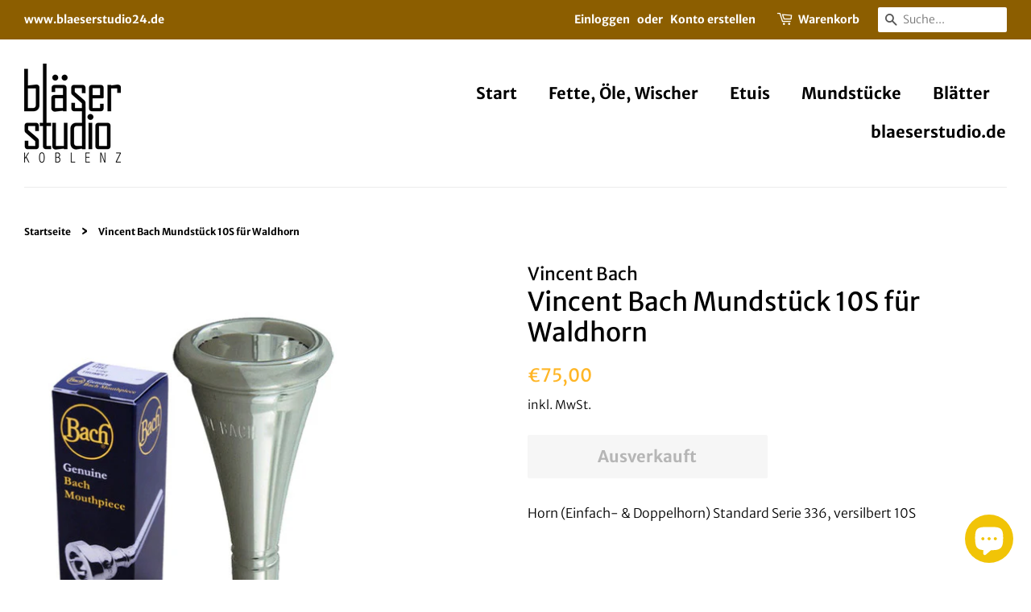

--- FILE ---
content_type: application/javascript; charset=utf-8
request_url: https://searchanise-ef84.kxcdn.com/templates.4s1b8t8p8s.js
body_size: 2324
content:
Searchanise=window.Searchanise||{};Searchanise.templates={Platform:'shopify',StoreName:'blaeserstudio24',AutocompleteLayout:'multicolumn_new',AutocompleteStyle:'ITEMS_MULTICOLUMN_LIGHT_NEW',AutocompletePagesCount:0,AutocompleteShowProductCode:'N',AutocompleteShowMoreLink:'Y',AutocompleteIsMulticolumn:'Y',AutocompleteTemplate:'<div class="snize-ac-results-content"><div class="snize-results-html" style="cursor:auto;" id="snize-ac-results-html-container"></div><div class="snize-ac-results-columns"><div class="snize-ac-results-column"><ul class="snize-ac-results-list" id="snize-ac-items-container-1"></ul><ul class="snize-ac-results-list" id="snize-ac-items-container-2"></ul><ul class="snize-ac-results-list" id="snize-ac-items-container-3"></ul><ul class="snize-ac-results-list snize-view-all-container"></ul></div><div class="snize-ac-results-column"><ul class="snize-ac-results-multicolumn-list" id="snize-ac-items-container-4"></ul></div></div></div>',AutocompleteMobileTemplate:'<div class="snize-ac-results-content"><div class="snize-mobile-top-panel"><div class="snize-close-button"><button type="button" class="snize-close-button-arrow"></button></div><form action="#" style="margin: 0px"><div class="snize-search"><input id="snize-mobile-search-input" autocomplete="off" class="snize-input-style snize-mobile-input-style"></div><div class="snize-clear-button-container"><button type="button" class="snize-clear-button" style="visibility: hidden"></button></div></form></div><ul class="snize-ac-results-list" id="snize-ac-items-container-1"></ul><ul class="snize-ac-results-list" id="snize-ac-items-container-2"></ul><ul class="snize-ac-results-list" id="snize-ac-items-container-3"></ul><ul id="snize-ac-items-container-4"></ul><div class="snize-results-html" style="cursor:auto;" id="snize-ac-results-html-container"></div><div class="snize-close-area" id="snize-ac-close-area"></div></div>',AutocompleteItem:'<li class="snize-product ${product_classes}" data-original-product-id="${original_product_id}" id="snize-ac-product-${product_id}"><a href="${autocomplete_link}" class="snize-item" draggable="false"><div class="snize-thumbnail"><img src="${image_link}" class="snize-item-image ${additional_image_classes}" alt="${autocomplete_image_alt}"></div><span class="snize-title">${title}</span><span class="snize-description">${description}</span>${autocomplete_product_code_html}${autocomplete_product_attribute_html}${autocomplete_prices_html}${reviews_html}<div class="snize-labels-wrapper">${autocomplete_in_stock_status_html}${autocomplete_product_discount_label}${autocomplete_product_tag_label}${autocomplete_product_custom_label}</div></a></li>',AutocompleteMobileItem:'<li class="snize-product ${product_classes}" data-original-product-id="${original_product_id}" id="snize-ac-product-${product_id}"><a href="${autocomplete_link}" class="snize-item"><div class="snize-thumbnail"><img src="${image_link}" class="snize-item-image ${additional_image_classes}" alt="${autocomplete_image_alt}"></div><div class="snize-product-info"><span class="snize-title">${title}</span><span class="snize-description">${description}</span>${autocomplete_product_code_html}${autocomplete_product_attribute_html}<div class="snize-ac-prices-container">${autocomplete_prices_html}</div><div class="snize-labels-wrapper">${autocomplete_in_stock_status_html}${autocomplete_product_discount_label}${autocomplete_product_tag_label}${autocomplete_product_custom_label}</div>${reviews_html}</div></a></li>',LabelAutocompleteSuggestions:'Empfehlungen',LabelAutocompleteCategories:'Kategorien',LabelAutocompletePages:'Seiten',LabelAutocompleteProducts:'Produkte',LabelAutocompleteMoreProducts:'Alle [count] Produkte sehen',LabelAutocompleteNothingFound:'Leider kein Ergebnis für [search_string].',LabelAutocompleteSearchInputPlaceholder:'Suche...',LabelAutocompleteMobileSearchInputPlaceholder:'Suche....',LabelStickySearchboxInputPlaceholder:'Was suchst Du?',LabelAutocompleteInStock:'auf Lager',LabelAutocompletePreOrder:'Vorbestellung',LabelAutocompleteOutOfStock:'ausverkauft',LabelAutocompleteFrom:'von',LabelAutocompleteMore:'mehr',LabelAutocompleteNoSearchQuery:'Suche...',LabelAutocompleteNoSuggestionsFound:'Keine Empfehlung gefunden',LabelAutocompleteNoCategoriesFound:'Keine Kategorien gefunden',LabelAutocompleteNoPagesFound:'Keine Seiten gefunden',LabelAutocompleteTypeForResults:'Starte Eingabe für Ergebnisse',LabelAutocompleteResultsFound:'Hier sind [count] Ergebnis für "[search_string]"',LabelAutocompleteDidYouMean:'Meintest Du [suggestions]?',LabelAutocompletePopularSuggestions:'Versuche ein paar beliebte Suchanfragen [suggestions]',LabelAutocompleteSeeAllProducts:'Alle Produkte ansehen',LabelAutocompleteZeroPriceText:'anrufen für Preisinfo',LabelAutocompleteProductDiscountText:'[discount]% Rabatt',ResultsShow:'Y',ResultsStyle:'RESULTS_BIG_PICTURES_NEW',LabelResultsProductDiscountText:'[discount]% Rabatt',LabelResultsSortBy:'sortiert nach',LabelResultsSortCreatedDesc:'neueste zuerst',LabelResultsSortCreatedAsc:'älteste zuerst',LabelResultsSortPriceAsc:'günstigste zuerst',LabelResultsSortPriceDesc:'teuerste zuerst',LabelResultsSortDiscountDesc:'höchster Rabatt',LabelResultsSortRatingAsc:'unbeliebteste zuerst',LabelResultsSortRatingDesc:'beliebteste zuerst',LabelResultsSortTotalReviewsAsc:'wenigste Rezensionen',LabelResultsSortTotalReviewsDesc:'meiste Rezensionen',LabelResultsBestselling:'meistverkauft',LabelResultsFeatured:'Angebot',ShowBestsellingSorting:'Y',ShowDiscountSorting:'Y',LabelResultsTabCategories:'Kategorien',LabelResultsTabProducts:'Produkte',LabelResultsTabPages:'Seiten',LabelResultsFound:'Hier sind [count] Ergebnisse für "[search_string]"',LabelResultsFoundWithoutQuery:'Hier sind [count] Ergebnisse',LabelResultsNothingFound:'Nichts gefunden für [search_string]',LabelResultsNothingFoundWithoutQuery:'Nichts gefunden',LabelResultsNothingFoundSeeAllCatalog:'Leider nichts gefunden.',LabelResultsNumReviews:'[count] Rezension(en)',LabelResultsDidYouMean:'Meintest Du: [suggestions]?',LabelResultsFilters:'Filter',LabelResultsFrom:'von',LabelResultsInStock:'auf Lager',LabelResultsPreOrder:'Vorbestellung',LabelResultsOutOfStock:'ausverkauft',LabelResultsZeroPriceText:'anrufen für Preisinfo',LabelResultsAddToCart:'in den Warenkorb',LabelResultsViewProduct:'Produkt ansehen',LabelResultsViewFullDetails:'Detailansicht',LabelResultsQuantity:'Menge',LabelResultsViewCart:'Warenkorb ansehen',LabelSeoDescription:'Kaufe [search_request] bei [store_name]',LabelSeoDescriptionFilters:'Kaufe [search_request] [filters] bei [store_name]',LabelResultsShowProducts:'Zeige [count] Produkte',LabelResultsResetFilters:'Filter zurücksetzen',LabelResultsApplyFilters:'Filter anwenden',LabelResultsSelectedFilters:'[count] ausgewählt',LabelResultsBucketsShowMore:'weitere Filter',LabelResultsInfiniteScrollingLoadMore:'mehr ansehen',LabelResultsPaginationPreviousPage:'← vorherige',LabelResultsPaginationNextPage:'nächste →',LabelResultsPaginationCurrentPage:'[page] von [total_pages]',CategorySortingRule:"searchanise",ShopifyCurrency:'EUR',ShopifyLocales:{"de":{"locale":"de","name":"German","primary":true,"published":true}},StickySearchboxPosition:'bottom-left',PriceFormatSymbol:'€',PriceFormatBefore:'€',PriceFormatDecimalSeparator:',',PriceFormatThousandsSeparator:'.',ColorsCSS:'.snize-ac-results .snize-label { color: #F2A000; }.snize-ac-results .snize-description { color: #9D9D9D; }div.snize-ac-results.snize-ac-results-mobile .snize-description { color: #9D9D9D; }.snize-ac-results .snize-price-list { color: #F2A000; }div.snize-ac-results.snize-ac-results-mobile div.snize-price-list { color: #F2A000; }.snize-ac-results span.snize-discounted-price { color: #C1C1C1; }.snize-ac-results .snize-attribute { color: #9D9D9D; }.snize-ac-results .snize-sku { color: #9D9D9D; }.snize-ac-results.snize-new-design .snize-view-all-link { background-color: #F2A000; }.snize-ac-results.snize-new-design .snize-nothing-found .snize-popular-suggestions-view-all-products-text { background-color: #F2A000; }.snize-new-design.snize-sticky-searchbox .snize-search-magnifier { color: #F2A000; }#snize-search-results-grid-mode .snize-price-list, #snize-search-results-list-mode .snize-price-list { color: #F2A000; }div.snize#snize_results.snize-mobile-design li.snize-product .snize-price-list .snize-price { color: #F2A000; }#snize-search-results-grid-mode span.snize-attribute { color: #888888; }#snize-search-results-list-mode span.snize-attribute { color: #888888; }#snize-search-results-grid-mode span.snize-sku { color: #888888; }#snize-search-results-list-mode span.snize-sku { color: #888888; }div.snize .snize-button { background-color: #F2A000; }#snize-search-results-grid-mode li.snize-product .snize-button { background-color: #F2A000; }#snize-search-results-list-mode li.snize-product .snize-button { background-color: #F2A000; }#snize-modal-product-quick-view .snize-button { background-color: #F2A000; }div.snize ul.snize-product-filters-list li.snize-filters-show-more div, div.snize ul.snize-product-size-filter li.snize-filters-show-more div, div.snize ul.snize-product-color-filter li.snize-filters-show-more div { background-color: #F2A000; }div.snize li.snize-product .size-button-view-cart.snize-add-to-cart-button { background-color: #F2A000; }#snize-search-results-grid-mode li.snize-product .size-button-view-cart.snize-add-to-cart-button { background-color: #F2A000; }#snize-search-results-list-mode li.snize-product .size-button-view-cart.snize-add-to-cart-button { background-color: #F2A000; }div.snize div.snize-main-panel-view-mode a.snize-view-mode-icon.active { border-color: #F2A000; background: #F2A000; }div.snize-search-results#snize_results div.snize-main-panel-controls ul li a.active { color: #F2A000; border-bottom-color: #F2A000; }div.snize div.snize-pagination ul li a.active { background: #F2A000; border-color: #F2A000; }#snize-modal-mobile-filters-dialog div.snize-product-filters-buttons-container button.snize-product-filters-show-products { background-color: #F2A000; border-color: #F2A000; }',ShowBrandBadge:'free'}

--- FILE ---
content_type: application/javascript; charset=utf-8
request_url: https://searchanise-ef84.kxcdn.com/preload_data.4s1b8t8p8s.js
body_size: 1208
content:
window.Searchanise.preloadedSuggestions=['alt saxophon','b klarinette','tenor saxophon','alle mundstücke','für querflöte','saxophon zubehör','gigbag trompete','trompete yamaha','gard gig bag trompete','querflöte yamaha','gard trompete','es klarinette','reinigung für posaune','für baritonsaxophon','gard gig','alt a','vandoren altsaxophon','bariton saxophon','flügelhorn oder','gard bag','altsaxophon blätter','wischer klarinette','gig bag','reinigung querflöte','vandoren klarinette','saxophon tenor','dämpfer trompete','jazz select','lacquer polish','yamaha posaune','d\'addario royal','k&m notenpult','miyazawa flutemattet','saxophon gurt','vandoren classic altsaxophon','tenor blät','b tuba','tenor saxophone','klarinette yamaha','boehm klarinette','marschgabel flöte','neue instrumente','arundos blätter','saxophon pflegemittel','querflöte loop','reka trompete','koffer trompete','vandoren tenorsaxophon','klarinetten koffer','unipol metall','sopransaxophon blätter','piccolo trompete','für sopransaxophon','blätter klarinette böhm','reinigungs-set querflöte','thumbport daumenstütze','vandoren blätter','etui für','vandoren alt','marschgabel saxophon','tuba and','b tenor saxophon','pilgerstorfer orchestra','piccolo flute','tuba mundstück','yamaha trompete','pad life','alt sax','rico altsaxophon blätter','höhe stativ','tenors royal','yamaha sax','sax blätter','blatthalter altsaxophon','saxophon altsax','steuer esser','card ml','euphonium gig bag','könig & meyer','reinigungs-set tenorhorn','reinigungs-set waldhorn','steuer esser solo b klarinette 3','notenpult zubehor','tenorsaxophon zz','yamaha as 2','u-trainer-ansatztrainer blechbläser','zubehör trompete','pilgerstorfer solist','bar van','c trompete','tenor trombone','arundos aida','flötenrucksack roi','übedämpfer trompete','buzz-r waldhorn','yamaha saxophon','addario select jazz','royal alt','bag trompete','yamaha klarinette','saxophon blatt','gig bag posaune','so system','daddario bariton','trompeten koffer','roi piccolo','altsaxophon v16','roi flute master','klarinette deutsche','mpc cleaner','b klarinette 2,5','klarinette rucksack','yamaha flöte','trompeten zubehor','trompete reinigung','flötenständer für','oboe für','fagott pflegemittel','garantiert gutes','pad-life set','pilgersdorfer klarinette','crown piccolo cup','wischer piccolo','trompete reinigungs-set','saxophon vandoren','yamaha mundstück','trompeten gigbag','life pad','blatthalter tenor','gard gig bag baritonsax','vandoren v.12','kölbl wischer','vandoren java','reinigungs-set posaune','feuchtreinigungstuch für','gig bag flügelhorn','euphonium gig','e bass','fett saxophon','gard flugelhorn','steuer esser solo bb klarinette','klarinette daumen','gard 9-ecs-gk','flügelhorn gig bag','drei trompeten','ständer flotenständer','zubehör für drehventile','b saxophon tenor 2','vandoren austria','jazz select 2','la tromba t1','pilgerstorfer morre','sax one','sax bass','wischer tenorsaxophon','hoch b','tenor sax','altsax reedgard','die und','rico tenorsaxophon','mamco pad-life','trompete ytr-3335','yamah trompete','saxophone bag','rue lepic','gigbag für','slide gel','sax schraube','yamaha ytr-3335','schraubenzieher set','saxophon-s-bogenwischer micro','bam etui für altsxophon','saxophon tenor 2','notenpult base und topline','a klarinette','pilgerstorfer dolce','eb klarinette','tragegurt für','gard 161-dmln','trompeten etui','buzz-r trompete','pilgerstorfer profondo bassklarinette','für polster','öl fett klarinette','bg a65u','vandoren as','arnold & sons','gard saxophone','mute trompete','reinigungspapier mmcpapercp2','klarinette becher','rico alt','royal altsaxophon','und spielen','jm nr.13','bg a65s','mundstücke konzipiert','oder jackentasche','notenpultleuchte t-model','yamaha ventilöl','gummischnur werden','gaze tuch','holz la tromb'];